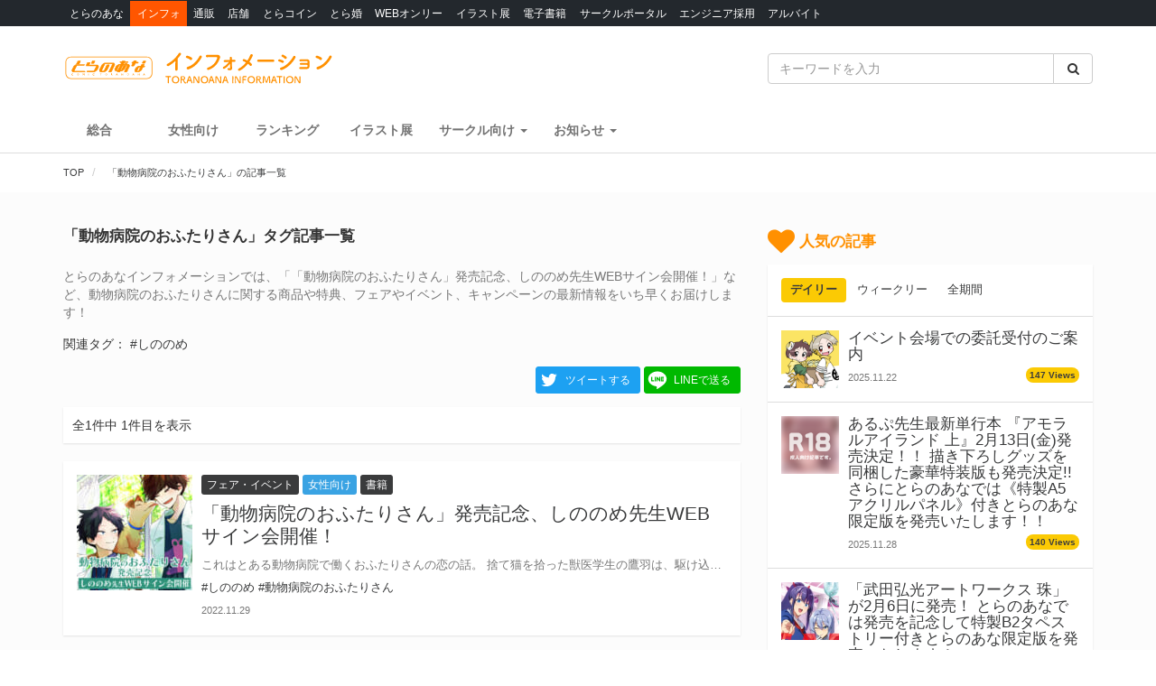

--- FILE ---
content_type: image/svg+xml
request_url: https://news.toranoana.jp/wp-content/themes/theme/assets/images/sns/twitter/twitter_logo_white.svg
body_size: 877
content:
<?xml version="1.0" encoding="utf-8"?>
<!-- Generator: Adobe Illustrator 23.1.1, SVG Export Plug-In . SVG Version: 6.00 Build 0)  -->
<svg version="1.1" id="レイヤー_1" xmlns="http://www.w3.org/2000/svg" xmlns:xlink="http://www.w3.org/1999/xlink" x="0px"
	 y="0px" viewBox="0 0 400 400" style="enable-background:new 0 0 400 400;" xml:space="preserve">
<style type="text/css">
	.st0{fill:#FFFFFF;}
	.st1{fill:none;}
</style>
<path class="st0" d="M153.6,301.6c94.3,0,145.9-78.2,145.9-145.9c0-2.2,0-4.4-0.1-6.6c10-7.3,18.7-16.3,25.6-26.5
	c-9.4,4.1-19.3,6.9-29.5,8.1c10.7-6.4,18.7-16.5,22.5-28.4c-10.1,6-21.1,10.2-32.6,12.4c-19.4-20.7-51.9-21.7-72.6-2.2
	c-13.3,12.5-19,31.2-14.8,49c-41.2-2.1-79.7-21.5-105.7-53.6c-13.6,23.4-6.7,53.4,15.9,68.5c-8.2-0.2-16.1-2.4-23.3-6.4
	c0,0.2,0,0.4,0,0.6c0,24.4,17.2,45.4,41.2,50.3c-7.6,2.1-15.5,2.4-23.2,0.9c6.7,20.9,26,35.2,47.9,35.6c-18.2,14.3-40.6,22-63.7,22
	c-4.1,0-8.2-0.3-12.2-0.7C98.5,293.6,125.7,301.6,153.6,301.6"/>
<rect class="st1" width="400" height="400"/>
</svg>
